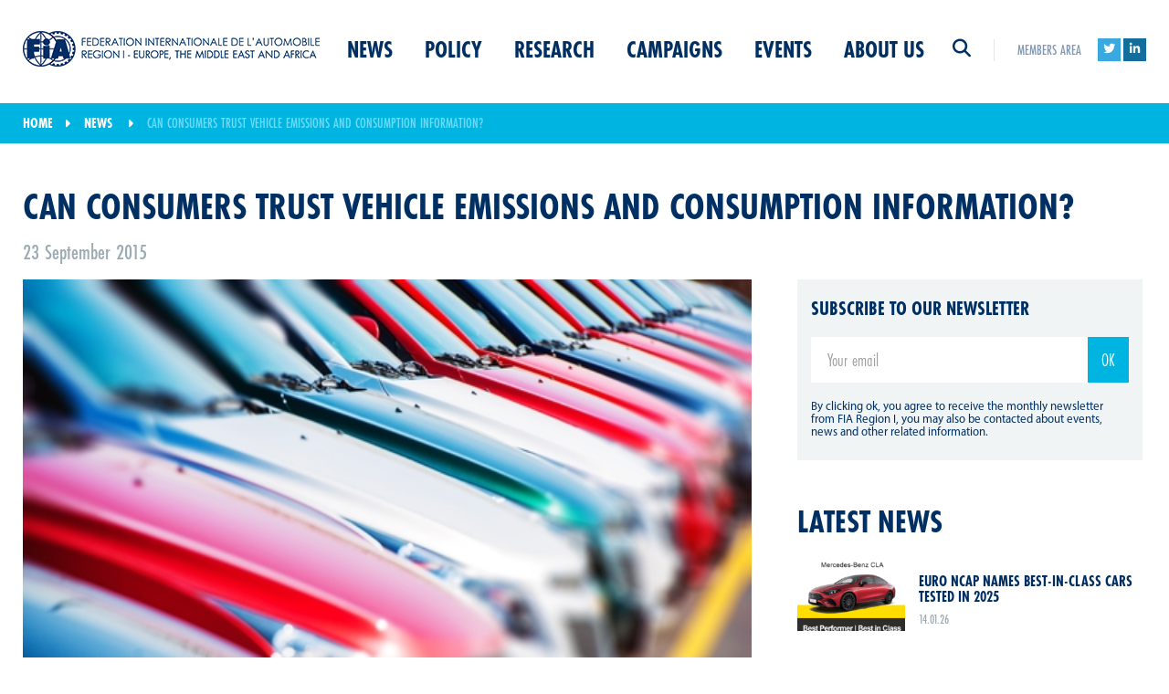

--- FILE ---
content_type: text/html; charset=UTF-8
request_url: https://www.fiaregion1.com/can-consumers-trust-vehicle-emissions-and-consumption-information/
body_size: 13032
content:
<!DOCTYPE html>
<html lang="en-GB" prefix="og: https://ogp.me/ns#">

<head>
	<meta charset="utf-8">
	<meta name="viewport" content="width=device-width, initial-scale=1.0" />
<title>Can consumers trust vehicle emissions and consumption information? - FIA Region I</title>

	<link rel="icon" type="image/png" href="https://www.fiaregion1.com/wp-content/themes/fiaregion1/images/favicon.png" />
	<link data-minify="1" rel="stylesheet" type="text/css" href="https://www.fiaregion1.com/wp-content/cache/min/1/wp-content/themes/fiaregion1/style.css?ver=1765367557" />
	<link data-minify="1" rel="stylesheet" href="https://www.fiaregion1.com/wp-content/cache/min/1/wp-content/themes/fiaregion1/css/owl.carousel.css?ver=1765367557">
	<link data-minify="1" rel="stylesheet" href="https://www.fiaregion1.com/wp-content/cache/min/1/wp-content/themes/fiaregion1/css/owl.theme.default.css?ver=1765367557">
	<link data-minify="1" rel="stylesheet" href="https://www.fiaregion1.com/wp-content/cache/min/1/wp-content/themes/fiaregion1/css/animate.css?ver=1765367557">

	<script data-minify="1" src="https://www.fiaregion1.com/wp-content/cache/min/1/jquery-1.12.4.js?ver=1765367557"></script>
	<script data-minify="1" src="https://www.fiaregion1.com/wp-content/cache/min/1/wp-content/themes/fiaregion1/js/owl.carousel.js?ver=1765367557"></script>
	<script data-minify="1" src="https://www.fiaregion1.com/wp-content/cache/min/1/6106f0614e.js?ver=1765367557"></script>
	<script data-minify="1" src="https://www.fiaregion1.com/wp-content/cache/min/1/masonry-layout@4/dist/masonry.pkgd.min.js?ver=1765367558"></script>
	<script data-minify="1" src="https://www.fiaregion1.com/wp-content/cache/min/1/masonry-layout@4/dist/masonry.pkgd.js?ver=1765367558"></script>
	<script src="https://www.fiaregion1.com/wp-content/themes/fiaregion1/js/tinysort.min.js"></script>


	
<!-- Search Engine Optimization by Rank Math PRO - https://rankmath.com/ -->
<meta name="robots" content="follow, index, max-snippet:-1, max-video-preview:-1, max-image-preview:large"/>
<link rel="canonical" href="https://www.fiaregion1.com/can-consumers-trust-vehicle-emissions-and-consumption-information/" />
<meta property="og:locale" content="en_GB" />
<meta property="og:type" content="article" />
<meta property="og:title" content="Can consumers trust vehicle emissions and consumption information? - FIA Region I" />
<meta property="og:description" content="In light of the VW emissions testing scandal, FIA Region I continues to urge the introduction of a more rigorous testing procedure for vehicle emissions and fuel consumption in the EU. Although vehicles are passing the tests, a growing body of evidence shows that virtually no vehicle, whether diesel or petrol, can comply with emissions [&hellip;]" />
<meta property="og:url" content="https://www.fiaregion1.com/can-consumers-trust-vehicle-emissions-and-consumption-information/" />
<meta property="article:tag" content="Protecting the environment" />
<meta property="article:tag" content="Press releases" />
<meta property="article:section" content="News" />
<meta property="og:updated_time" content="2019-07-11T15:20:35+02:00" />
<meta property="og:image" content="https://www.fiaregion1.com/wp-content/uploads/2015/09/Type-approval-4-April.jpg" />
<meta property="og:image:secure_url" content="https://www.fiaregion1.com/wp-content/uploads/2015/09/Type-approval-4-April.jpg" />
<meta property="og:image:width" content="500" />
<meta property="og:image:height" content="334" />
<meta property="og:image:alt" content="Can consumers trust vehicle emissions and consumption information?" />
<meta property="og:image:type" content="image/jpeg" />
<meta property="article:published_time" content="2015-09-23T11:28:29+02:00" />
<meta property="article:modified_time" content="2019-07-11T15:20:35+02:00" />
<meta name="twitter:card" content="summary_large_image" />
<meta name="twitter:title" content="Can consumers trust vehicle emissions and consumption information? - FIA Region I" />
<meta name="twitter:description" content="In light of the VW emissions testing scandal, FIA Region I continues to urge the introduction of a more rigorous testing procedure for vehicle emissions and fuel consumption in the EU. Although vehicles are passing the tests, a growing body of evidence shows that virtually no vehicle, whether diesel or petrol, can comply with emissions [&hellip;]" />
<meta name="twitter:image" content="https://www.fiaregion1.com/wp-content/uploads/2015/09/Type-approval-4-April.jpg" />
<meta name="twitter:label1" content="Written by" />
<meta name="twitter:data1" content="Daniela Todorova" />
<meta name="twitter:label2" content="Time to read" />
<meta name="twitter:data2" content="2 minutes" />
<script type="application/ld+json" class="rank-math-schema-pro">{"@context":"https://schema.org","@graph":[{"@type":"Organization","@id":"https://www.fiaregion1.com/#organization","name":"FIA Region I","logo":{"@type":"ImageObject","@id":"https://www.fiaregion1.com/#logo","url":"http://www.fiaregion1.com/wp-content/uploads/2017/06/fia_logo_alone.png","contentUrl":"http://www.fiaregion1.com/wp-content/uploads/2017/06/fia_logo_alone.png","inLanguage":"en-GB","width":"210","height":"142"}},{"@type":"WebSite","@id":"https://www.fiaregion1.com/#website","url":"https://www.fiaregion1.com","publisher":{"@id":"https://www.fiaregion1.com/#organization"},"inLanguage":"en-GB"},{"@type":"ImageObject","@id":"https://www.fiaregion1.com/wp-content/uploads/2015/09/Type-approval-4-April.jpg","url":"https://www.fiaregion1.com/wp-content/uploads/2015/09/Type-approval-4-April.jpg","width":"500","height":"334","inLanguage":"en-GB"},{"@type":"WebPage","@id":"https://www.fiaregion1.com/can-consumers-trust-vehicle-emissions-and-consumption-information/#webpage","url":"https://www.fiaregion1.com/can-consumers-trust-vehicle-emissions-and-consumption-information/","name":"Can consumers trust vehicle emissions and consumption information? - FIA Region I","datePublished":"2015-09-23T11:28:29+02:00","dateModified":"2019-07-11T15:20:35+02:00","isPartOf":{"@id":"https://www.fiaregion1.com/#website"},"primaryImageOfPage":{"@id":"https://www.fiaregion1.com/wp-content/uploads/2015/09/Type-approval-4-April.jpg"},"inLanguage":"en-GB"},{"@type":"Person","@id":"https://www.fiaregion1.com/author/intern/","name":"Daniela Todorova","url":"https://www.fiaregion1.com/author/intern/","image":{"@type":"ImageObject","@id":"https://secure.gravatar.com/avatar/d3b7e7a86c626064c869d8cb66b7a40a1428f73471bfad382ce9663d674bd5f5?s=96&amp;d=mm&amp;r=g","url":"https://secure.gravatar.com/avatar/d3b7e7a86c626064c869d8cb66b7a40a1428f73471bfad382ce9663d674bd5f5?s=96&amp;d=mm&amp;r=g","caption":"Daniela Todorova","inLanguage":"en-GB"},"worksFor":{"@id":"https://www.fiaregion1.com/#organization"}},{"@type":"BlogPosting","headline":"Can consumers trust vehicle emissions and consumption information? - FIA Region I","datePublished":"2015-09-23T11:28:29+02:00","dateModified":"2019-07-11T15:20:35+02:00","author":{"@id":"https://www.fiaregion1.com/author/intern/","name":"Daniela Todorova"},"publisher":{"@id":"https://www.fiaregion1.com/#organization"},"description":"In light of the VW emissions testing scandal, FIA Region I continues to urge the introduction of a more rigorous testing procedure for vehicle emissions and fuel consumption in the EU. Although vehicles are passing the tests, a growing body of evidence shows that virtually no vehicle, whether diesel or petrol, can comply with emissions levels achieved in testing when in real-world settings.","name":"Can consumers trust vehicle emissions and consumption information? - FIA Region I","@id":"https://www.fiaregion1.com/can-consumers-trust-vehicle-emissions-and-consumption-information/#richSnippet","isPartOf":{"@id":"https://www.fiaregion1.com/can-consumers-trust-vehicle-emissions-and-consumption-information/#webpage"},"image":{"@id":"https://www.fiaregion1.com/wp-content/uploads/2015/09/Type-approval-4-April.jpg"},"inLanguage":"en-GB","mainEntityOfPage":{"@id":"https://www.fiaregion1.com/can-consumers-trust-vehicle-emissions-and-consumption-information/#webpage"}}]}</script>
<!-- /Rank Math WordPress SEO plugin -->

<link rel='dns-prefetch' href='//www.googletagmanager.com' />
<link rel='dns-prefetch' href='//code.jquery.com' />
<link rel='dns-prefetch' href='//use.fontawesome.com' />

<link rel="alternate" title="oEmbed (JSON)" type="application/json+oembed" href="https://www.fiaregion1.com/wp-json/oembed/1.0/embed?url=https%3A%2F%2Fwww.fiaregion1.com%2Fcan-consumers-trust-vehicle-emissions-and-consumption-information%2F" />
<link rel="alternate" title="oEmbed (XML)" type="text/xml+oembed" href="https://www.fiaregion1.com/wp-json/oembed/1.0/embed?url=https%3A%2F%2Fwww.fiaregion1.com%2Fcan-consumers-trust-vehicle-emissions-and-consumption-information%2F&#038;format=xml" />
<style id='wp-img-auto-sizes-contain-inline-css' type='text/css'>
img:is([sizes=auto i],[sizes^="auto," i]){contain-intrinsic-size:3000px 1500px}
/*# sourceURL=wp-img-auto-sizes-contain-inline-css */
</style>
<style id='wp-emoji-styles-inline-css' type='text/css'>

	img.wp-smiley, img.emoji {
		display: inline !important;
		border: none !important;
		box-shadow: none !important;
		height: 1em !important;
		width: 1em !important;
		margin: 0 0.07em !important;
		vertical-align: -0.1em !important;
		background: none !important;
		padding: 0 !important;
	}
/*# sourceURL=wp-emoji-styles-inline-css */
</style>
<style id='font-awesome-svg-styles-default-inline-css' type='text/css'>
.svg-inline--fa {
  display: inline-block;
  height: 1em;
  overflow: visible;
  vertical-align: -.125em;
}
/*# sourceURL=font-awesome-svg-styles-default-inline-css */
</style>
<link data-minify="1" rel='stylesheet' id='font-awesome-svg-styles-css' href='https://www.fiaregion1.com/wp-content/cache/min/1/wp-content/uploads/font-awesome/v6.7.2/css/svg-with-js.css?ver=1765367557' type='text/css' media='all' />
<style id='font-awesome-svg-styles-inline-css' type='text/css'>
   .wp-block-font-awesome-icon svg::before,
   .wp-rich-text-font-awesome-icon svg::before {content: unset;}
/*# sourceURL=font-awesome-svg-styles-inline-css */
</style>
<link data-minify="1" rel='stylesheet' id='crf-style-default-css' href='https://www.fiaregion1.com/wp-content/cache/min/1/wp-content/plugins/fia-plugins/css/crf-style-default.css?ver=1765367557' type='text/css' media='all' />
<link data-minify="1" rel='stylesheet' id='jquery-style-css' href='https://www.fiaregion1.com/wp-content/cache/min/1/ui/1.11.0/themes/smoothness/jquery-ui.css?ver=1765367557' type='text/css' media='all' />
<link data-minify="1" rel='stylesheet' id='font-awesome-official-css' href='https://www.fiaregion1.com/wp-content/cache/min/1/releases/v6.7.2/css/all.css?ver=1765367557' type='text/css' media='all' crossorigin="anonymous" />
<link data-minify="1" rel='stylesheet' id='font-awesome-official-v4shim-css' href='https://www.fiaregion1.com/wp-content/cache/min/1/releases/v6.7.2/css/v4-shims.css?ver=1765367557' type='text/css' media='all' crossorigin="anonymous" />
<script type="text/javascript" src="https://www.fiaregion1.com/wp-includes/js/jquery/jquery.min.js?ver=3.7.1" id="jquery-core-js"></script>
<script type="text/javascript" src="https://www.fiaregion1.com/wp-includes/js/jquery/jquery-migrate.min.js?ver=3.4.1" id="jquery-migrate-js"></script>

<!-- Google tag (gtag.js) snippet added by Site Kit -->
<!-- Google Analytics snippet added by Site Kit -->
<script type="text/javascript" src="https://www.googletagmanager.com/gtag/js?id=G-87S6L6LQVP" id="google_gtagjs-js" async></script>
<script type="text/javascript" id="google_gtagjs-js-after">
/* <![CDATA[ */
window.dataLayer = window.dataLayer || [];function gtag(){dataLayer.push(arguments);}
gtag("set","linker",{"domains":["www.fiaregion1.com"]});
gtag("js", new Date());
gtag("set", "developer_id.dZTNiMT", true);
gtag("config", "G-87S6L6LQVP");
//# sourceURL=google_gtagjs-js-after
/* ]]> */
</script>
<link rel="https://api.w.org/" href="https://www.fiaregion1.com/wp-json/" /><link rel="alternate" title="JSON" type="application/json" href="https://www.fiaregion1.com/wp-json/wp/v2/posts/807" /><link rel="EditURI" type="application/rsd+xml" title="RSD" href="https://www.fiaregion1.com/xmlrpc.php?rsd" />
<meta name="generator" content="WordPress 6.9" />
<link rel='shortlink' href='https://www.fiaregion1.com/?p=807' />
<meta name="generator" content="Site Kit by Google 1.170.0" />
<meta name="generator" content="WP Rocket 3.20.3" data-wpr-features="wpr_minify_js wpr_minify_css wpr_preload_links wpr_desktop" /></head>

<body class="wp-singular post-template-default single single-post postid-807 single-format-standard wp-theme-fiaregion1" >


	<header data-rocket-location-hash="a958a4e02512def1962799edcb763194">
	<div data-rocket-location-hash="172af447f825ea622f435e854125e7a1" class="header-wrapper">

		<div data-rocket-location-hash="49ec3bb4e2f45653e4f6f3fd01a0b7bf" class="header-logo">
		<a href="/"><img src="https://www.fiaregion1.com/wp-content/themes/fiaregion1/images/logo.png"></a>
		</div>

		<div data-rocket-location-hash="e55606d725eecfc36bcc0c1053442100" class="menu-opener"><i class="fa fa-bars" aria-hidden="true"></i></div>

		<li class="search-open search-mobile"><i class="fa fa-search" aria-hidden="true"></i></li>

		<div data-rocket-location-hash="1e04097693e59d74fe0753a68de23c4d" class="header-right"><img class="logo-menu" src="https://www.fiaregion1.com/wp-content/themes/fiaregion1/images/logo-menu.png">
		<div class="menu-menu-container"><ul id="menu-menu" class="menu"><li id="menu-item-174" class="menu-item menu-item-type-taxonomy menu-item-object-category current-post-ancestor current-menu-parent current-post-parent menu-item-174"><a href="https://www.fiaregion1.com/fia/news/">News</a></li>
<li id="menu-item-1187" class="menu-item menu-item-type-taxonomy menu-item-object-category menu-item-1187"><a href="https://www.fiaregion1.com/fia/policy/">Policy</a></li>
<li id="menu-item-6572" class="menu-item menu-item-type-taxonomy menu-item-object-category menu-item-6572"><a href="https://www.fiaregion1.com/fia/research/">Research</a></li>
<li id="menu-item-1164" class="menu-item menu-item-type-taxonomy menu-item-object-category menu-item-1164"><a href="https://www.fiaregion1.com/fia/campaigns-projects/">Campaigns</a></li>
<li id="menu-item-177" class="menu-item menu-item-type-post_type_archive menu-item-object-events menu-item-177"><a href="https://www.fiaregion1.com/events/">Events</a></li>
<li id="menu-item-96" class="menu-item menu-item-type-post_type menu-item-object-page menu-item-96"><a href="https://www.fiaregion1.com/about-us/">About us</a></li>
</ul></div>		<li class="search-open"><i class="fa fa-search" aria-hidden="true"></i></li>


		<a href="https://members.fiaregion1.com" class="members-link" target="_blank">Members area</a>
		<div class="service-links">
		<li><a href="https://twitter.com/FIARegionI" target="blank" class="twitter-link"><i class="fa fa-twitter" aria-hidden="true"></i></a></li>
		<li><a href="https://www.linkedin.com/company/f%C3%A9d%C3%A9ration-internationale-de-l%27automobile-fia-region-i" target="blank" class="linkedin-link"><i class="fa fa-linkedin" aria-hidden="true"></i></a></li>
		</div>

		</div>

	<div data-rocket-location-hash="c1f405c897e86d82328ba578887afe53" id="searchformcontent">
	<form method="get" id="searchform" action="https://www.fiaregion1.com/">
		<i class="fa fa-search" aria-hidden="true"></i>
		<input type="text" class="field" name="s" id="s" placeholder="Search" />
		<input type="submit" class="submit" name="submit" id="searchsubmit" value="Search" />
	</form>orm>	</div>

	</div>
	</header>



<script type="text/javascript">
    $(document).load(function (){
      $('#list-news').masonry({
        itemSelector: 'li',
      });
    });
</script>

<script>


$(".search-open").click(function () {
   $("#searchformcontent").toggle();
});


jQuery(function($){

    $('a.poplight').on('click', function() {
        var popID = $(this).data('rel'); //Trouver la pop-up correspondante
        var popWidth = $(this).data('width'); //Trouver la largeur

        $('#' + popID).fadeIn().css({ 'width': popWidth}).prepend('<a href="#" class="closed"><i class="fa fa-times" aria-hidden="true"></i></a>');

        var popMargTop = ($('#' + popID).height() + 80) / 2;
        var popMargLeft = ($('#' + popID).width() + 80) / 2;

        $('#' + popID).css({
            'margin-top' : -popMargTop,
        });

        $('body').append('<div id="fade"></div>');
        $('#fade').css({'filter' : 'alpha(opacity=50)'}).fadeIn();
        return false;
    });


    $('body').on('click', 'a.closed, #fade', function() { //Au clic sur le body...
        $('#fade , .popup_block').fadeOut(function() {
            $('#fade, a.closed').remove();
            $(".popup_block").each(function () {
	           $(this).find(".video-content").html($(this).find(".vimeo_url p").html());
            });
    });

        return false;

    });

});



$( document ).ready(function() {




$(".menu-opener").click(function(){
    $("body").toggleClass("menu-open");
});


$('#slider-home').owlCarousel({
   nav:true,
    navText: ["<img src='/wp-content/themes/fiaregion1/images/left-slide-top.png'>","<img src='/wp-content/themes/fiaregion1/images/right-slide-top.png'>"],
    items:1,
    margin:0,
    stagePadding:0,    rewind: true,

    smartSpeed:450
})


$('#slider-campaigns').owlCarousel({
    nav:true,
    margin:0,
    dots:false,
    stagePadding:0,
    smartSpeed:250,
slideBy: 'page',
    navText: ["<img src='/wp-content/themes/fiaregion1/images/left-slide.png'>","<img src='/wp-content/themes/fiaregion1/images/right-slide.png'>"],

responsive : {

    0 : {
        items: 1,
    },

    480 : {
        items: 1,
    },

    540 : {
        items: 2,
    },

    768 : {
        items: 2,
    },

    930 : {
        items: 3,

    },

   1150 : {
        items: 4,

    }
}

})




$('#slider-videos').owlCarousel({
    nav:true,
    margin:0,
    dots:false,
    stagePadding:0,
    smartSpeed:250,
slideBy: 'page',
    navText: ["<img src='/wp-content/themes/fiaregion1/images/left-slide.png'>","<img src='/wp-content/themes/fiaregion1/images/right-slide.png'>"],

responsive : {

    0 : {
        items: 1,
    },

    480 : {
        items: 1,
    },

    540 : {
        items: 2,
    },

    768 : {
        items: 2,
    },

    930 : {
        items: 3,

    },

   1150 : {
        items: 3,

    }
}

})






$('#slider-members').owlCarousel({
    nav:true,
    margin:0,
    dots:false,
    stagePadding:0,
    smartSpeed:250,
slideBy: 'page',
    navText: ["<img src='/wp-content/themes/fiaregion1/images/left-slide.png'>","<img src='/wp-content/themes/fiaregion1/images/right-slide.png'>"],
responsive : {

    0 : {
        items: 4,
    },

    480 : {
        items: 4,
    },

    768 : {
        items: 8,

    }
}
})
});




jQuery(document).ready(function($) {
    $("header").removeClass("fixed");

    $(window).scroll(function(){
        setTimeout(function() {
            var scroll = $(window).scrollTop();
            if (scroll > 90) {
                $("header").addClass("fixed");
            } else if (scroll < 90) {
                $("header").removeClass("fixed");
            }
            lastScroll = scroll;
        }, 0);
    });
});


var lastScroll = 0;

</script>

<script>
jQuery(function($) {
 var path = window.location.href; // because the 'href' property of the DOM element is the absolute path
 $('.menu-cats ul li a').each(function() {
  if (this.href === path) {
   $(this).addClass('active');
  }
 });
});
</script>

		
<section data-rocket-location-hash="dcc050250e577cbe102cc7bc7ed459b6" id="post-content">




<div data-rocket-location-hash="a9496d6cb6e2e8aa5d6a7e565bb49a41" class="breadcrumb">
	<div data-rocket-location-hash="dc77b93f6969d194cfd963a7b47a33a8" id="wrapper">




	<li><a href="/">Home</a><i class="fa fa-caret-right" aria-hidden="true"></i></li>

<li>
<a href="https://www.fiaregion1.com/fia/news/" title="News">News</a> <i class="fa fa-caret-right" aria-hidden="true"></i>

</li>







	<li>Can consumers trust vehicle emissions and consumption information?</li>
	</div>
</div>


		<div data-rocket-location-hash="c6a913aa0d0f5f9ece20eb8a4663f9a4" id="wrapper">

		<div data-rocket-location-hash="a18291a0d9ebdd202830d359d1d831a4" class="title-post">
		<h1>Can consumers trust vehicle emissions and consumption information?</h1>
		<div class="date">23 September 2015</div>
		<ul class="share-links" style="display:none;">
		<li><a href="#" class="share-facebook"><i class="fa fa-facebook" aria-hidden="true"></i></a></li>

		<li><a href="#" class="share-twitter"><i class="fa fa-twitter" aria-hidden="true"></i></a></li>

		<li><a href="#" class="share-google"><i class="fa fa-google-plus" aria-hidden="true"></i></a></li>
		</ul>

		</div>

		<div data-rocket-location-hash="0a26e111ce5903a60aa27037fdafd734" class="inner-post">


		<div class="content-post">

		<div class="post-img">

<img width="500" height="334" src="https://www.fiaregion1.com/wp-content/uploads/2015/09/Type-approval-4-April.jpg" class="attachment-news-detail size-news-detail wp-post-image" alt="" decoding="async" fetchpriority="high" srcset="https://www.fiaregion1.com/wp-content/uploads/2015/09/Type-approval-4-April.jpg 500w, https://www.fiaregion1.com/wp-content/uploads/2015/09/Type-approval-4-April-400x267.jpg 400w, https://www.fiaregion1.com/wp-content/uploads/2015/09/Type-approval-4-April-329x220.jpg 329w, https://www.fiaregion1.com/wp-content/uploads/2015/09/Type-approval-4-April-115x77.jpg 115w" sizes="(max-width: 500px) 100vw, 500px" /></div>
		<p>In light of the VW emissions testing scandal, FIA Region I continues to urge the introduction of a more rigorous testing procedure for vehicle emissions and fuel consumption in the EU. Although vehicles are passing the tests, a growing body of evidence shows that virtually no vehicle, whether diesel or petrol, can comply with emissions levels achieved in testing when in real-world settings.</p>
<p>Jacob Bangsgaard, FIA Region I Director General, said: “The running cost is of great concern to consumers so they should continue to demand that vehicle manufacturers develop solutions to ensure that vehicles become as efficient as possible on our roads. If the current system results in efficiency benefits being withheld from consumers, then policymakers must improve it. European drivers should decide which technology is best suited to their needs based on accurate information on what vehicles are emitting and consuming.”</p>
<p>The FIA and its members have consistently supported the introduction of a robust test cycle and real driving emissions measurements. According to the ICCT, the gap in CO2 emissions on the road, as opposed to in the laboratory, has reached 38% in 2013 compared to 8% in 2001. FIA Region I member, ADAC in Germany, has run independent ‘eco tests’, which frequently unveil particulate level variations from 7-20 times more than allowed in European legislation.</p>
<p>Motorists bear the burden of this gap and they are increasingly penalised by the authorities on particulate emissions as well. Legislators should limit the information asymmetry by:</p>
<ul>
<li>Implementing a better test procedure, the World Light Duty Procedure, by 2017</li>
</ul>
<ul>
<li>Making sure that Real Driving Emissions legislation is implemented as soon as possible. Vehicles should not be allowed to diverge from the Euro 6 Legislation by more than 1.5 ( the so-called conformity factor)</li>
</ul>
<ul>
<li>Providing consumers with clear energy efficiency labelling for new vehicles, based on realistic figures</li>
</ul>
<p>A variety of technologies are needed to safeguard future mobility. However, we cannot ensure optimal customer take-up, unless they can based their expectations on sound information. Testing optimisation is not only deceiving to consumers, it is also detrimental for society as a whole.</p>
<p><strong>[END] </strong></p>
<p><strong>NOTES TO EDITORS </strong></p>
<p><strong> About FIA Region I</strong><br />
The FIA Region I office, based in Brussels, is a consumer body representing 111 Motoring and Touring Clubs and their 38 million members from across Europe, the Middle East and Africa. The FIA represents the interest of these members as motorists, public transport users, pedestrians and tourists. The FIA’s primary goal is to secure a mobility that is safe, affordable, sustainable and efficient. With these aims in mind, the FIA Region I work focuses on Road Safety, Consumer Protection, Environmental Protection, and the promotion of Sustainable Motoring. <a>www.fiaregion1.com</a></p>
<p>&nbsp;</p>
		</div>

		<div class="sidebar">

<div id="newsletter-sidebar">

  <div class="content">
    <div class="title">Subscribe to our newsletter</div>
    <form method="POST" action="/"><input type="email" name="subscribe_mail" placeholder="Your email" required ><input type="submit" value="ok"></form><div style="margin: 20px 0 70px 0;"><label style="width: 100%;">By clicking ok, you agree to receive the monthly newsletter from FIA Region I, you may also be contacted about events, news and other related information.</label></div>
  </div>
</div>


<ul class="latest-posts"><h1>Latest news</h1>
		
		<li><a href="https://www.fiaregion1.com/euro-ncap-names-best-in-class-cars-tested-in-2025/">
		<div class="content-item">
<div class="img-li">
<img width="180" height="115" src="https://www.fiaregion1.com/wp-content/uploads/2026/01/Mercedes-Benz-CLA-2025-bic_banner-180x115.png" class="attachment-thumbnail-mini size-thumbnail-mini wp-post-image" alt="" decoding="async" srcset="https://www.fiaregion1.com/wp-content/uploads/2026/01/Mercedes-Benz-CLA-2025-bic_banner-180x115.png 180w, https://www.fiaregion1.com/wp-content/uploads/2026/01/Mercedes-Benz-CLA-2025-bic_banner-290x185.png 290w" sizes="(max-width: 180px) 100vw, 180px" /></div>


		<div class="title-content">
		Euro NCAP names Best-in-Class cars tested in 2025		<div class="date">14.01.26</div>
		</div>
		</div>
		</a></li>
		
		<li><a href="https://www.fiaregion1.com/fia-region-i-european-bureau-welcomes-the-automotive-package/">
		<div class="content-item">
<div class="img-li">
<img width="180" height="115" src="https://www.fiaregion1.com/wp-content/uploads/2018/02/Urban-transport-roads-city-traffic-rush-hour-congestion3-180x115.jpg" class="attachment-thumbnail-mini size-thumbnail-mini wp-post-image" alt="" decoding="async" srcset="https://www.fiaregion1.com/wp-content/uploads/2018/02/Urban-transport-roads-city-traffic-rush-hour-congestion3-180x115.jpg 180w, https://www.fiaregion1.com/wp-content/uploads/2018/02/Urban-transport-roads-city-traffic-rush-hour-congestion3-290x185.jpg 290w" sizes="(max-width: 180px) 100vw, 180px" /></div>


		<div class="title-content">
		FIA Region I/European Bureau welcomes the Automotive Package		<div class="date">17.12.25</div>
		</div>
		</div>
		</a></li>
		
		<li><a href="https://www.fiaregion1.com/green-ncap-tests-reveal-the-real-world-trade-offs-of-electric-and-combustion-cars/">
		<div class="content-item">
<div class="img-li">
<img width="180" height="115" src="https://www.fiaregion1.com/wp-content/uploads/2025/12/byd-sealion-7-2025-0240_1-scaled-1-180x115.png" class="attachment-thumbnail-mini size-thumbnail-mini wp-post-image" alt="" decoding="async" loading="lazy" srcset="https://www.fiaregion1.com/wp-content/uploads/2025/12/byd-sealion-7-2025-0240_1-scaled-1-180x115.png 180w, https://www.fiaregion1.com/wp-content/uploads/2025/12/byd-sealion-7-2025-0240_1-scaled-1-290x185.png 290w" sizes="auto, (max-width: 180px) 100vw, 180px" /></div>


		<div class="title-content">
		Green NCAP tests reveal the real-world trade-offs of electric and combustion cars		<div class="date">16.12.25</div>
		</div>
		</div>
		</a></li>
		
		<li><a href="https://www.fiaregion1.com/mercedes-star-shines-bright-as-euro-ncaps-final-results-deliver-safer-options-for-every-buyer/">
		<div class="content-item">
<div class="img-li">
<img width="180" height="115" src="https://www.fiaregion1.com/wp-content/uploads/2025/12/mercedes-benz-cla-2025-1108_MD-180x115.jpg" class="attachment-thumbnail-mini size-thumbnail-mini wp-post-image" alt="" decoding="async" loading="lazy" srcset="https://www.fiaregion1.com/wp-content/uploads/2025/12/mercedes-benz-cla-2025-1108_MD-180x115.jpg 180w, https://www.fiaregion1.com/wp-content/uploads/2025/12/mercedes-benz-cla-2025-1108_MD-290x185.jpg 290w" sizes="auto, (max-width: 180px) 100vw, 180px" /></div>


		<div class="title-content">
		Mercedes star shines bright as Euro NCAP’s final results deliver safer options for every buyer		<div class="date">10.12.25</div>
		</div>
		</div>
		</a></li>
				<a href="/fia/news/" class="see-all link-label">See more</a>

		</ul>




<ul class="latest-posts latest-policy"><h1>Latest policy positions</h1>
		
		<li><a href="https://www.fiaregion1.com/expert-study-on-public-ev-charging-in-europe-market-dynamics-and-consumer-perspectives/">
		<div class="content-item">
<div class="img-li">
<img width="180" height="115" src="https://www.fiaregion1.com/wp-content/uploads/2025/10/shutterstock_2049167765-180x115.jpg" class="attachment-thumbnail-mini size-thumbnail-mini wp-post-image" alt="" decoding="async" loading="lazy" srcset="https://www.fiaregion1.com/wp-content/uploads/2025/10/shutterstock_2049167765-180x115.jpg 180w, https://www.fiaregion1.com/wp-content/uploads/2025/10/shutterstock_2049167765-290x185.jpg 290w" sizes="auto, (max-width: 180px) 100vw, 180px" /></div>


		<div class="title-content">
		EXPERT STUDY ON PUBLIC EV CHARGING IN EUROPE: MARKET DYNAMICS AND CONSUMER PERSPECTIVES		<div class="date">08.10.25</div>
		</div>
		</div>
		</a></li>
		
		<li><a href="https://www.fiaregion1.com/top-european-safety-groups-warn-against-lowering-standards-with-u-s-vehicle-imports/">
		<div class="content-item">
<div class="img-li">
<img width="180" height="115" src="https://www.fiaregion1.com/wp-content/uploads/2025/03/shutterstock_781834270-180x115.jpg" class="attachment-thumbnail-mini size-thumbnail-mini wp-post-image" alt="" decoding="async" loading="lazy" srcset="https://www.fiaregion1.com/wp-content/uploads/2025/03/shutterstock_781834270-180x115.jpg 180w, https://www.fiaregion1.com/wp-content/uploads/2025/03/shutterstock_781834270-290x185.jpg 290w" sizes="auto, (max-width: 180px) 100vw, 180px" /></div>


		<div class="title-content">
		Top European safety groups warn against lowering standards with U.S. vehicle imports		<div class="date">07.03.25</div>
		</div>
		</div>
		</a></li>
		
		<li><a href="https://www.fiaregion1.com/fia-region-i-contribution-consultation-future-of-european-automotive-industry/">
		<div class="content-item">
<div class="img-li">
<img width="180" height="115" src="https://www.fiaregion1.com/wp-content/uploads/2025/02/shutterstock_2374438937-180x115.jpg" class="attachment-thumbnail-mini size-thumbnail-mini wp-post-image" alt="" decoding="async" loading="lazy" srcset="https://www.fiaregion1.com/wp-content/uploads/2025/02/shutterstock_2374438937-180x115.jpg 180w, https://www.fiaregion1.com/wp-content/uploads/2025/02/shutterstock_2374438937-290x185.jpg 290w" sizes="auto, (max-width: 180px) 100vw, 180px" /></div>


		<div class="title-content">
		FIA Region I contribution to the consultation on the “Future of the European Automotive Industry”		<div class="date">12.02.25</div>
		</div>
		</div>
		</a></li>
		
		<li><a href="https://www.fiaregion1.com/expert-study-on-sustainability-and-energy-efficiency-of-electric-vehicles/">
		<div class="content-item">
<div class="img-li">
<img width="180" height="115" src="https://www.fiaregion1.com/wp-content/uploads/2024/09/EV-Study-180x115.jpg" class="attachment-thumbnail-mini size-thumbnail-mini wp-post-image" alt="" decoding="async" loading="lazy" srcset="https://www.fiaregion1.com/wp-content/uploads/2024/09/EV-Study-180x115.jpg 180w, https://www.fiaregion1.com/wp-content/uploads/2024/09/EV-Study-290x185.jpg 290w" sizes="auto, (max-width: 180px) 100vw, 180px" /></div>


		<div class="title-content">
		EXPERT STUDY ON SUSTAINABILITY AND ENERGY EFFICIENCY OF ELECTRIC VEHICLES		<div class="date">24.09.24</div>
		</div>
		</div>
		</a></li>
				<a href="/fia/policy/" class="see-all link-label">See more</a>
		<br><br>
		</ul>


		</div>
		</div>

		</div>


</section>


<section id="related-news" class="grey-background" >
				<div data-rocket-location-hash="0f1f0dd407bc18a86d0f61902d9ffc62" id="wrapper">
					<div data-rocket-location-hash="e1259e3b2676bddec72ead6fd24bd32a" class="title-section">
						<h1>related articles</h1>
					</div>
					<ul>			<a href="https://www.fiaregion1.com/eu-inquiry-committee-to-investigate-dieselgate/" rel="bookmark" title="EU inquiry committee to investigate dieselgate">
			<li><div class="relatedthumb"><img width="290" height="185" src="https://www.fiaregion1.com/wp-content/uploads/2017/04/emissions_rde-290x185.jpg" class="attachment-thumbnail-related size-thumbnail-related wp-post-image" alt="" decoding="async" loading="lazy" srcset="https://www.fiaregion1.com/wp-content/uploads/2017/04/emissions_rde-290x185.jpg 290w, https://www.fiaregion1.com/wp-content/uploads/2017/04/emissions_rde-180x115.jpg 180w" sizes="auto, (max-width: 290px) 100vw, 290px" /></div>
			<div class="relatedcontent">
			EU inquiry committee to investigate dieselgate			<div class="date">17.12.15</div>
			</div>
			</li></a>
				<a href="https://www.fiaregion1.com/european-parliament-strengthens-the-rules-to-bring-safe-and-clean-vehicles-on-the-market/" rel="bookmark" title="European Parliament strengthens the rules to bring safe and clean vehicles on the market">
			<li><div class="relatedthumb"><img width="290" height="185" src="https://www.fiaregion1.com/wp-content/uploads/2017/04/Type-approval-4-April-290x185.jpg" class="attachment-thumbnail-related size-thumbnail-related wp-post-image" alt="" decoding="async" loading="lazy" srcset="https://www.fiaregion1.com/wp-content/uploads/2017/04/Type-approval-4-April-290x185.jpg 290w, https://www.fiaregion1.com/wp-content/uploads/2017/04/Type-approval-4-April-180x115.jpg 180w" sizes="auto, (max-width: 290px) 100vw, 290px" /></div>
			<div class="relatedcontent">
			European Parliament strengthens the rules to bring safe and clean vehicles on the market			<div class="date">04.04.17</div>
			</div>
			</li></a>
				<a href="https://www.fiaregion1.com/eu-finds-agreement-on-post-2020-co2-reduction-targets/" rel="bookmark" title="EU finds agreement on post 2020 CO2 reduction targets">
			<li><div class="relatedthumb"><img width="290" height="185" src="https://www.fiaregion1.com/wp-content/uploads/2016/10/CO2-emissions-reduction-Converted-290x185.jpg" class="attachment-thumbnail-related size-thumbnail-related wp-post-image" alt="" decoding="async" loading="lazy" srcset="https://www.fiaregion1.com/wp-content/uploads/2016/10/CO2-emissions-reduction-Converted-290x185.jpg 290w, https://www.fiaregion1.com/wp-content/uploads/2016/10/CO2-emissions-reduction-Converted-180x115.jpg 180w" sizes="auto, (max-width: 290px) 100vw, 290px" /></div>
			<div class="relatedcontent">
			EU finds agreement on post 2020 CO2 reduction targets			<div class="date">18.12.18</div>
			</div>
			</li></a>
				<a href="https://www.fiaregion1.com/club-news-adac-announces-that-retrofitting-diesel-emissions-hardware-is-indispensable-but-consumers-must-not-bear-the-cost/" rel="bookmark" title="Club news: ADAC announces that retrofitting diesel emissions hardware is indispensable, but consumers must not bear the cost">
			<li><div class="relatedthumb"><img width="290" height="185" src="https://www.fiaregion1.com/wp-content/uploads/2018/02/test_nachruestung_landsberg_2018_5888-gallery-290x185.jpg" class="attachment-thumbnail-related size-thumbnail-related wp-post-image" alt="" decoding="async" loading="lazy" srcset="https://www.fiaregion1.com/wp-content/uploads/2018/02/test_nachruestung_landsberg_2018_5888-gallery-290x185.jpg 290w, https://www.fiaregion1.com/wp-content/uploads/2018/02/test_nachruestung_landsberg_2018_5888-gallery-180x115.jpg 180w" sizes="auto, (max-width: 290px) 100vw, 290px" /></div>
			<div class="relatedcontent">
			Club news: ADAC announces that retrofitting diesel emissions hardware is indispensable, but consumers must not bear the cost			<div class="date">22.02.18</div>
			</div>
			</li></a>
	</ul></div></section>
	


			
<script>
$( document ).ready(function() {
    $('#accordion .content').hide();
    $('#accordion .title-job').click(function() {
         
            $('#accordion .title-job').removeClass('active').next().slideUp('slow');

        if($(this).next().is(':hidden')) {
            $('#accordion .title-job').removeClass('active').next().slideUp('slow');
            $(this).toggleClass('active').next().slideDown('slow');
        }
    });
});
</script>
<script data-minify="1" src="https://www.fiaregion1.com/wp-content/cache/min/1/wp-content/themes/fiaregion1/js/script.js?ver=1765367558"></script>
<footer data-rocket-location-hash="6d41299430b196ebba444d9c2079e0eb">
<div data-rocket-location-hash="8e58ab9a0663112380503fd5ad7a8d23" class="bloc-social">
	<div data-rocket-location-hash="6b9fdc371aed5bbc47668604704e17d6" class="footer-inner">
						
			<a href="https://twitter.com/FIARegionI" target="blank">
			<div class="social-item ">
			<div class="social-logo">
			<img src="/wp-content/themes/fiaregion1/images/twitter.svg" width="30" height="30" alt="" title="">    </div>
			<div class="social-title">Twitter</div>
			</div>
			</a>

			<a target="_blank" href="https://www.linkedin.com/company/f%C3%A9d%C3%A9ration-internationale-de-l%27automobile-fia-region-i">
			<div class="social-item ">
			<div class="social-logo">
			<img src="/wp-content/themes/fiaregion1/images/linkedin.png" width="34" height="35" alt="" title="">    </div>
			<div class="social-title">Linkedin</div>
			</div>
			</a>
						
			<a target="_blank" href="http://vimeo.com/fiaregion1">
			<div class="social-item ">
			<div class="social-logo">
			<img src="/wp-content/themes/fiaregion1/images/vimeo.png" width="34" height="35" alt="" title="">    </div>
			<div class="social-title">Vimeo</div>
			</div>
			</a>



	</div>
</div>

<div data-rocket-location-hash="0ed5dca3358d114c8c3654057a16137e" class="bloc-link">
	<div data-rocket-location-hash="5533eb508402487581d9b23ce61c3413" class="footer-inner">


		<ul class="ul-1">
		<div class="title-link">OTHER FIA WEBSITES</div>
		<div class="menu-websites-container"><ul id="menu-websites" class="menu"><li id="menu-item-3868" class="menu-item menu-item-type-custom menu-item-object-custom menu-item-3868"><a href="http://mycarmydata.eu/">My Car My Data</a></li>
<li id="menu-item-907" class="menu-item menu-item-type-custom menu-item-object-custom menu-item-907"><a href="http://www.fia.com">FIA</a></li>
<li id="menu-item-1976" class="menu-item menu-item-type-custom menu-item-object-custom menu-item-1976"><a href="http://www.internationaldrivingpermit.org/">FIA/ AIT IDP</a></li>
<li id="menu-item-4768" class="menu-item menu-item-type-custom menu-item-object-custom menu-item-4768"><a href="http://www.carnetdepassage.org/">FIA Carnet de passage</a></li>
<li id="menu-item-1210" class="menu-item menu-item-type-custom menu-item-object-custom menu-item-1210"><a href="http://www.fiafoundation.org/">FIA Foundation</a></li>
<li id="menu-item-1209" class="menu-item menu-item-type-custom menu-item-object-custom menu-item-1209"><a href="http://www.fia.com/fia-action-road-safety">FIA Action for Road Safety</a></li>
</ul></div>
		</ul>
		<ul class="ul-2">
		<div class="title-link">Quicklinks</div>
		<div class="menu-quicklinks-container"><ul id="menu-quicklinks" class="menu"><li id="menu-item-909" class="menu-item menu-item-type-taxonomy menu-item-object-category current-post-ancestor current-menu-parent current-post-parent menu-item-909"><a href="https://www.fiaregion1.com/fia/news/">News</a></li>
<li id="menu-item-910" class="menu-item menu-item-type-taxonomy menu-item-object-category menu-item-910"><a href="https://www.fiaregion1.com/fia/policy/">Policy positions and studies</a></li>
<li id="menu-item-1980" class="menu-item menu-item-type-custom menu-item-object-custom menu-item-1980"><a href="https://www.fiaregion1.com/fia-region-i-in-the-news/">FIA Region I in press</a></li>
<li id="menu-item-1981" class="menu-item menu-item-type-custom menu-item-object-custom menu-item-1981"><a href="https://www.fiaregion1.com/videos/">Videos</a></li>
<li id="menu-item-1982" class="menu-item menu-item-type-custom menu-item-object-custom menu-item-1982"><a href="https://www.fiaregion1.com/about-us/members/">Member Clubs</a></li>
<li id="menu-item-913" class="menu-item menu-item-type-post_type menu-item-object-page menu-item-913"><a href="https://www.fiaregion1.com/about-us/contact-region-1/">Contact Region I</a></li>
</ul></div>
		</ul>
		<ul class="ul-3">
		<div class="title-link">Contact</div>
		<p><b>FIA REGION I</b></p>
<p><i class="fa fa-map-marker" aria-hidden="true"></i> Avenue des Arts<br />
50, 1000 Brussels, BELGIUM</p>
<p><i class="fa fa-phone" aria-hidden="true"></i> +32 2 280 07 58<br />
<i class="fa fa-envelope" aria-hidden="true"></i> info.region1@fia.com</p>
		</ul>

	</div>
</div>


<div data-rocket-location-hash="142492743fba90e464f8154b1fbeef62" class="bloc-copyright">
	<div data-rocket-location-hash="0c7d9daf7b9a82a1ce9cdfb9ba935792" id="wrapper">
		©2026 Fia Region I
		<a href="/privacy-policy/" style="float: right;color: #003063;">Privacy Notice</a></li>
	</div>	
</div>


</footer>

<script type="speculationrules">
{"prefetch":[{"source":"document","where":{"and":[{"href_matches":"/*"},{"not":{"href_matches":["/wp-*.php","/wp-admin/*","/wp-content/uploads/*","/wp-content/*","/wp-content/plugins/*","/wp-content/themes/fiaregion1/*","/*\\?(.+)"]}},{"not":{"selector_matches":"a[rel~=\"nofollow\"]"}},{"not":{"selector_matches":".no-prefetch, .no-prefetch a"}}]},"eagerness":"conservative"}]}
</script>
<script type="text/javascript" src="https://www.fiaregion1.com/wp-includes/js/jquery/ui/core.min.js?ver=1.13.3" id="jquery-ui-core-js"></script>
<script type="text/javascript" src="https://www.fiaregion1.com/wp-includes/js/jquery/ui/datepicker.min.js?ver=1.13.3" id="jquery-ui-datepicker-js"></script>
<script type="text/javascript" id="jquery-ui-datepicker-js-after">
/* <![CDATA[ */
jQuery(function(jQuery){jQuery.datepicker.setDefaults({"closeText":"Close","currentText":"Today","monthNames":["January","February","March","April","May","June","July","August","September","October","November","December"],"monthNamesShort":["Jan","Feb","Mar","Apr","May","Jun","Jul","Aug","Sep","Oct","Nov","Dec"],"nextText":"Next","prevText":"Previous","dayNames":["Sunday","Monday","Tuesday","Wednesday","Thursday","Friday","Saturday"],"dayNamesShort":["Sun","Mon","Tue","Wed","Thu","Fri","Sat"],"dayNamesMin":["S","M","T","W","T","F","S"],"dateFormat":"d MM yy","firstDay":1,"isRTL":false});});
//# sourceURL=jquery-ui-datepicker-js-after
/* ]]> */
</script>
<script type="text/javascript" id="rocket-browser-checker-js-after">
/* <![CDATA[ */
"use strict";var _createClass=function(){function defineProperties(target,props){for(var i=0;i<props.length;i++){var descriptor=props[i];descriptor.enumerable=descriptor.enumerable||!1,descriptor.configurable=!0,"value"in descriptor&&(descriptor.writable=!0),Object.defineProperty(target,descriptor.key,descriptor)}}return function(Constructor,protoProps,staticProps){return protoProps&&defineProperties(Constructor.prototype,protoProps),staticProps&&defineProperties(Constructor,staticProps),Constructor}}();function _classCallCheck(instance,Constructor){if(!(instance instanceof Constructor))throw new TypeError("Cannot call a class as a function")}var RocketBrowserCompatibilityChecker=function(){function RocketBrowserCompatibilityChecker(options){_classCallCheck(this,RocketBrowserCompatibilityChecker),this.passiveSupported=!1,this._checkPassiveOption(this),this.options=!!this.passiveSupported&&options}return _createClass(RocketBrowserCompatibilityChecker,[{key:"_checkPassiveOption",value:function(self){try{var options={get passive(){return!(self.passiveSupported=!0)}};window.addEventListener("test",null,options),window.removeEventListener("test",null,options)}catch(err){self.passiveSupported=!1}}},{key:"initRequestIdleCallback",value:function(){!1 in window&&(window.requestIdleCallback=function(cb){var start=Date.now();return setTimeout(function(){cb({didTimeout:!1,timeRemaining:function(){return Math.max(0,50-(Date.now()-start))}})},1)}),!1 in window&&(window.cancelIdleCallback=function(id){return clearTimeout(id)})}},{key:"isDataSaverModeOn",value:function(){return"connection"in navigator&&!0===navigator.connection.saveData}},{key:"supportsLinkPrefetch",value:function(){var elem=document.createElement("link");return elem.relList&&elem.relList.supports&&elem.relList.supports("prefetch")&&window.IntersectionObserver&&"isIntersecting"in IntersectionObserverEntry.prototype}},{key:"isSlowConnection",value:function(){return"connection"in navigator&&"effectiveType"in navigator.connection&&("2g"===navigator.connection.effectiveType||"slow-2g"===navigator.connection.effectiveType)}}]),RocketBrowserCompatibilityChecker}();
//# sourceURL=rocket-browser-checker-js-after
/* ]]> */
</script>
<script type="text/javascript" id="rocket-preload-links-js-extra">
/* <![CDATA[ */
var RocketPreloadLinksConfig = {"excludeUris":"/(?:.+/)?feed(?:/(?:.+/?)?)?$|/(?:.+/)?embed/|/(index.php/)?(.*)wp-json(/.*|$)|/refer/|/go/|/recommend/|/recommends/","usesTrailingSlash":"1","imageExt":"jpg|jpeg|gif|png|tiff|bmp|webp|avif|pdf|doc|docx|xls|xlsx|php","fileExt":"jpg|jpeg|gif|png|tiff|bmp|webp|avif|pdf|doc|docx|xls|xlsx|php|html|htm","siteUrl":"https://www.fiaregion1.com","onHoverDelay":"100","rateThrottle":"3"};
//# sourceURL=rocket-preload-links-js-extra
/* ]]> */
</script>
<script type="text/javascript" id="rocket-preload-links-js-after">
/* <![CDATA[ */
(function() {
"use strict";var r="function"==typeof Symbol&&"symbol"==typeof Symbol.iterator?function(e){return typeof e}:function(e){return e&&"function"==typeof Symbol&&e.constructor===Symbol&&e!==Symbol.prototype?"symbol":typeof e},e=function(){function i(e,t){for(var n=0;n<t.length;n++){var i=t[n];i.enumerable=i.enumerable||!1,i.configurable=!0,"value"in i&&(i.writable=!0),Object.defineProperty(e,i.key,i)}}return function(e,t,n){return t&&i(e.prototype,t),n&&i(e,n),e}}();function i(e,t){if(!(e instanceof t))throw new TypeError("Cannot call a class as a function")}var t=function(){function n(e,t){i(this,n),this.browser=e,this.config=t,this.options=this.browser.options,this.prefetched=new Set,this.eventTime=null,this.threshold=1111,this.numOnHover=0}return e(n,[{key:"init",value:function(){!this.browser.supportsLinkPrefetch()||this.browser.isDataSaverModeOn()||this.browser.isSlowConnection()||(this.regex={excludeUris:RegExp(this.config.excludeUris,"i"),images:RegExp(".("+this.config.imageExt+")$","i"),fileExt:RegExp(".("+this.config.fileExt+")$","i")},this._initListeners(this))}},{key:"_initListeners",value:function(e){-1<this.config.onHoverDelay&&document.addEventListener("mouseover",e.listener.bind(e),e.listenerOptions),document.addEventListener("mousedown",e.listener.bind(e),e.listenerOptions),document.addEventListener("touchstart",e.listener.bind(e),e.listenerOptions)}},{key:"listener",value:function(e){var t=e.target.closest("a"),n=this._prepareUrl(t);if(null!==n)switch(e.type){case"mousedown":case"touchstart":this._addPrefetchLink(n);break;case"mouseover":this._earlyPrefetch(t,n,"mouseout")}}},{key:"_earlyPrefetch",value:function(t,e,n){var i=this,r=setTimeout(function(){if(r=null,0===i.numOnHover)setTimeout(function(){return i.numOnHover=0},1e3);else if(i.numOnHover>i.config.rateThrottle)return;i.numOnHover++,i._addPrefetchLink(e)},this.config.onHoverDelay);t.addEventListener(n,function e(){t.removeEventListener(n,e,{passive:!0}),null!==r&&(clearTimeout(r),r=null)},{passive:!0})}},{key:"_addPrefetchLink",value:function(i){return this.prefetched.add(i.href),new Promise(function(e,t){var n=document.createElement("link");n.rel="prefetch",n.href=i.href,n.onload=e,n.onerror=t,document.head.appendChild(n)}).catch(function(){})}},{key:"_prepareUrl",value:function(e){if(null===e||"object"!==(void 0===e?"undefined":r(e))||!1 in e||-1===["http:","https:"].indexOf(e.protocol))return null;var t=e.href.substring(0,this.config.siteUrl.length),n=this._getPathname(e.href,t),i={original:e.href,protocol:e.protocol,origin:t,pathname:n,href:t+n};return this._isLinkOk(i)?i:null}},{key:"_getPathname",value:function(e,t){var n=t?e.substring(this.config.siteUrl.length):e;return n.startsWith("/")||(n="/"+n),this._shouldAddTrailingSlash(n)?n+"/":n}},{key:"_shouldAddTrailingSlash",value:function(e){return this.config.usesTrailingSlash&&!e.endsWith("/")&&!this.regex.fileExt.test(e)}},{key:"_isLinkOk",value:function(e){return null!==e&&"object"===(void 0===e?"undefined":r(e))&&(!this.prefetched.has(e.href)&&e.origin===this.config.siteUrl&&-1===e.href.indexOf("?")&&-1===e.href.indexOf("#")&&!this.regex.excludeUris.test(e.href)&&!this.regex.images.test(e.href))}}],[{key:"run",value:function(){"undefined"!=typeof RocketPreloadLinksConfig&&new n(new RocketBrowserCompatibilityChecker({capture:!0,passive:!0}),RocketPreloadLinksConfig).init()}}]),n}();t.run();
}());

//# sourceURL=rocket-preload-links-js-after
/* ]]> */
</script>
<script>var rocket_beacon_data = {"ajax_url":"https:\/\/www.fiaregion1.com\/wp-admin\/admin-ajax.php","nonce":"a8c5d08800","url":"https:\/\/www.fiaregion1.com\/can-consumers-trust-vehicle-emissions-and-consumption-information","is_mobile":false,"width_threshold":1600,"height_threshold":700,"delay":500,"debug":null,"status":{"atf":true,"lrc":true,"preconnect_external_domain":true},"elements":"img, video, picture, p, main, div, li, svg, section, header, span","lrc_threshold":1800,"preconnect_external_domain_elements":["link","script","iframe"],"preconnect_external_domain_exclusions":["static.cloudflareinsights.com","rel=\"profile\"","rel=\"preconnect\"","rel=\"dns-prefetch\"","rel=\"icon\""]}</script><script data-name="wpr-wpr-beacon" src='https://www.fiaregion1.com/wp-content/plugins/wp-rocket/assets/js/wpr-beacon.min.js' async></script></body>
</html>
<!-- This website is like a Rocket, isn't it? Performance optimized by WP Rocket. Learn more: https://wp-rocket.me - Debug: cached@1769352163 -->

--- FILE ---
content_type: application/javascript; charset=utf-8
request_url: https://www.fiaregion1.com/wp-content/themes/fiaregion1/js/tinysort.min.js
body_size: 2048
content:
/**
 * TinySort is a small script that sorts HTML elements. It sorts by text- or attribute value, or by that of one of it's children.
 * @summary A nodeElement sorting script.
 * @version 2.3.6
 * @license MIT
 * @author Ron Valstar <ron@ronvalstar.nl>
 * @copyright Ron Valstar <ron@ronvalstar.nl>
 * @namespace tinysort
 */
!function(e,t){"use strict";function r(){return t}"function"==typeof define&&define.amd?define("tinysort",r):e.tinysort=t}(this,function(){"use strict";function e(e,n){function s(){0===arguments.length?v({}):t(arguments,function(e){v(x(e)?{selector:e}:e)}),d=$.length}function v(e){var t=!!e.selector,n=t&&":"===e.selector[0],o=r(e||{},m);$.push(r({hasSelector:t,hasAttr:!(o.attr===l||""===o.attr),hasData:o.data!==l,hasFilter:n,sortReturnNumber:"asc"===o.order?1:-1},o))}function S(){t(e,function(e,t){M?M!==e.parentNode&&(k=!1):M=e.parentNode;var r=$[0],n=r.hasFilter,o=r.selector,a=!o||n&&e.matchesSelector(o)||o&&e.querySelector(o),l=a?R:V,s={elm:e,pos:t,posn:l.length};B.push(s),l.push(s)}),D=R.slice(0)}function y(e,t,r){for(var n=r(e.toString()),o=r(t.toString()),a=0;n[a]&&o[a];a++)if(n[a]!==o[a]){var l=Number(n[a]),s=Number(o[a]);return l==n[a]&&s==o[a]?l-s:n[a]>o[a]?1:-1}return n.length-o.length}function N(e){for(var t,r,n=[],o=0,a=-1,l=0;t=(r=e.charAt(o++)).charCodeAt(0);){var s=46==t||t>=48&&57>=t;s!==l&&(n[++a]="",l=s),n[a]+=r}return n}function C(e,r){var n=0;for(0!==p&&(p=0);0===n&&d>p;){var l=$[p],s=l.ignoreDashes?f:u;if(t(h,function(e){var t=e.prepare;t&&t(l)}),l.sortFunction)n=l.sortFunction(e,r);else if("rand"==l.order)n=Math.random()<.5?1:-1;else{var c=a,g=w(e,l),m=w(r,l),v=""===g||g===o,S=""===m||m===o;if(g===m)n=0;else if(l.emptyEnd&&(v||S))n=v&&S?0:v?1:-1;else{if(!l.forceStrings){var C=x(g)?g&&g.match(s):a,b=x(m)?m&&m.match(s):a;if(C&&b){var A=g.substr(0,g.length-C[0].length),F=m.substr(0,m.length-b[0].length);A==F&&(c=!a,g=i(C[0]),m=i(b[0]))}}n=g===o||m===o?0:l.natural&&(isNaN(g)||isNaN(m))?y(g,m,N):m>g?-1:g>m?1:0}}t(h,function(e){var t=e.sort;t&&(n=t(l,c,g,m,n))}),n*=l.sortReturnNumber,0===n&&p++}return 0===n&&(n=e.pos>r.pos?1:-1),n}function b(){var e=R.length===B.length;if(k&&e)O?R.forEach(function(e,t){e.elm.style.order=t}):M?M.appendChild(A()):console.warn("parentNode has been removed");else{var t=$[0],r=t.place,n="org"===r,o="start"===r,a="end"===r,l="first"===r,s="last"===r;if(n)R.forEach(F),R.forEach(function(e,t){E(D[t],e.elm)});else if(o||a){var c=D[o?0:D.length-1],i=c&&c.elm.parentNode,u=i&&(o&&i.firstChild||i.lastChild);u&&(u!==c.elm&&(c={elm:u}),F(c),a&&i.appendChild(c.ghost),E(c,A()))}else if(l||s){var f=D[l?0:D.length-1];E(F(f),A())}}}function A(){return R.forEach(function(e){q.appendChild(e.elm)}),q}function F(e){var t=e.elm,r=c.createElement("div");return e.ghost=r,t.parentNode.insertBefore(r,t),e}function E(e,t){var r=e.ghost,n=r.parentNode;n.insertBefore(t,r),n.removeChild(r),delete e.ghost}function w(e,t){var r,n=e.elm;return t.selector&&(t.hasFilter?n.matchesSelector(t.selector)||(n=l):n=n.querySelector(t.selector)),t.hasAttr?r=n.getAttribute(t.attr):t.useVal?r=n.value||n.getAttribute("value"):t.hasData?r=n.getAttribute("data-"+t.data):n&&(r=n.textContent),x(r)&&(t.cases||(r=r.toLowerCase()),r=r.replace(/\s+/g," ")),null===r&&(r=g),r}function x(e){return"string"==typeof e}x(e)&&(e=c.querySelectorAll(e)),0===e.length&&console.warn("No elements to sort");var D,M,q=c.createDocumentFragment(),B=[],R=[],V=[],$=[],k=!0,z=e.length&&e[0].parentNode,L=z.rootNode!==document,O=e.length&&(n===o||n.useFlex!==!1)&&!L&&-1!==getComputedStyle(z,null).display.indexOf("flex");return s.apply(l,Array.prototype.slice.call(arguments,1)),S(),R.sort(C),b(),R.map(function(e){return e.elm})}function t(e,t){for(var r,n=e.length,o=n;o--;)r=n-o-1,t(e[r],r)}function r(e,t,r){for(var n in t)(r||e[n]===o)&&(e[n]=t[n]);return e}function n(e,t,r){h.push({prepare:e,sort:t,sortBy:r})}var o,a=!1,l=null,s=window,c=s.document,i=parseFloat,u=/(-?\d+\.?\d*)\s*$/g,f=/(\d+\.?\d*)\s*$/g,h=[],d=0,p=0,g=String.fromCharCode(4095),m={selector:l,order:"asc",attr:l,data:l,useVal:a,place:"org",returns:a,cases:a,natural:a,forceStrings:a,ignoreDashes:a,sortFunction:l,useFlex:a,emptyEnd:a};return s.Element&&function(e){e.matchesSelector=e.matchesSelector||e.mozMatchesSelector||e.msMatchesSelector||e.oMatchesSelector||e.webkitMatchesSelector||function(e){for(var t=this,r=(t.parentNode||t.document).querySelectorAll(e),n=-1;r[++n]&&r[n]!=t;);return!!r[n]}}(Element.prototype),r(n,{loop:t}),r(e,{plugin:n,defaults:m})}());:m})}());